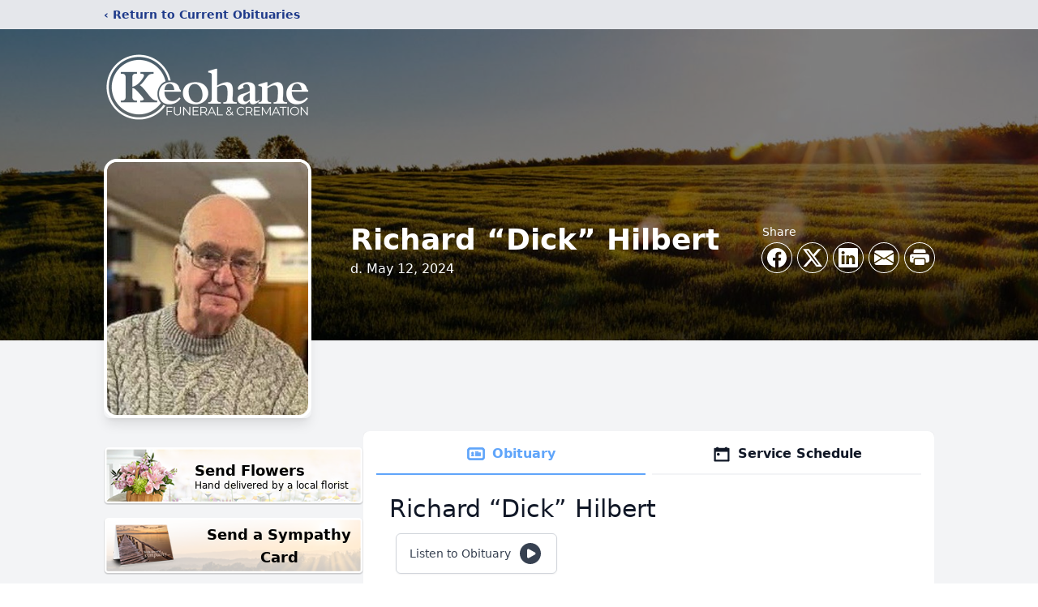

--- FILE ---
content_type: text/html; charset=utf-8
request_url: https://www.google.com/recaptcha/enterprise/anchor?ar=1&k=6LdbHuwpAAAAAEcTmoK0vVoA-ia9obHxdlRPoDTC&co=aHR0cHM6Ly93d3cua2VvaGFuZS5jb206NDQz&hl=en&type=image&v=PoyoqOPhxBO7pBk68S4YbpHZ&theme=light&size=invisible&badge=bottomright&anchor-ms=20000&execute-ms=30000&cb=lyylxwdondnq
body_size: 48642
content:
<!DOCTYPE HTML><html dir="ltr" lang="en"><head><meta http-equiv="Content-Type" content="text/html; charset=UTF-8">
<meta http-equiv="X-UA-Compatible" content="IE=edge">
<title>reCAPTCHA</title>
<style type="text/css">
/* cyrillic-ext */
@font-face {
  font-family: 'Roboto';
  font-style: normal;
  font-weight: 400;
  font-stretch: 100%;
  src: url(//fonts.gstatic.com/s/roboto/v48/KFO7CnqEu92Fr1ME7kSn66aGLdTylUAMa3GUBHMdazTgWw.woff2) format('woff2');
  unicode-range: U+0460-052F, U+1C80-1C8A, U+20B4, U+2DE0-2DFF, U+A640-A69F, U+FE2E-FE2F;
}
/* cyrillic */
@font-face {
  font-family: 'Roboto';
  font-style: normal;
  font-weight: 400;
  font-stretch: 100%;
  src: url(//fonts.gstatic.com/s/roboto/v48/KFO7CnqEu92Fr1ME7kSn66aGLdTylUAMa3iUBHMdazTgWw.woff2) format('woff2');
  unicode-range: U+0301, U+0400-045F, U+0490-0491, U+04B0-04B1, U+2116;
}
/* greek-ext */
@font-face {
  font-family: 'Roboto';
  font-style: normal;
  font-weight: 400;
  font-stretch: 100%;
  src: url(//fonts.gstatic.com/s/roboto/v48/KFO7CnqEu92Fr1ME7kSn66aGLdTylUAMa3CUBHMdazTgWw.woff2) format('woff2');
  unicode-range: U+1F00-1FFF;
}
/* greek */
@font-face {
  font-family: 'Roboto';
  font-style: normal;
  font-weight: 400;
  font-stretch: 100%;
  src: url(//fonts.gstatic.com/s/roboto/v48/KFO7CnqEu92Fr1ME7kSn66aGLdTylUAMa3-UBHMdazTgWw.woff2) format('woff2');
  unicode-range: U+0370-0377, U+037A-037F, U+0384-038A, U+038C, U+038E-03A1, U+03A3-03FF;
}
/* math */
@font-face {
  font-family: 'Roboto';
  font-style: normal;
  font-weight: 400;
  font-stretch: 100%;
  src: url(//fonts.gstatic.com/s/roboto/v48/KFO7CnqEu92Fr1ME7kSn66aGLdTylUAMawCUBHMdazTgWw.woff2) format('woff2');
  unicode-range: U+0302-0303, U+0305, U+0307-0308, U+0310, U+0312, U+0315, U+031A, U+0326-0327, U+032C, U+032F-0330, U+0332-0333, U+0338, U+033A, U+0346, U+034D, U+0391-03A1, U+03A3-03A9, U+03B1-03C9, U+03D1, U+03D5-03D6, U+03F0-03F1, U+03F4-03F5, U+2016-2017, U+2034-2038, U+203C, U+2040, U+2043, U+2047, U+2050, U+2057, U+205F, U+2070-2071, U+2074-208E, U+2090-209C, U+20D0-20DC, U+20E1, U+20E5-20EF, U+2100-2112, U+2114-2115, U+2117-2121, U+2123-214F, U+2190, U+2192, U+2194-21AE, U+21B0-21E5, U+21F1-21F2, U+21F4-2211, U+2213-2214, U+2216-22FF, U+2308-230B, U+2310, U+2319, U+231C-2321, U+2336-237A, U+237C, U+2395, U+239B-23B7, U+23D0, U+23DC-23E1, U+2474-2475, U+25AF, U+25B3, U+25B7, U+25BD, U+25C1, U+25CA, U+25CC, U+25FB, U+266D-266F, U+27C0-27FF, U+2900-2AFF, U+2B0E-2B11, U+2B30-2B4C, U+2BFE, U+3030, U+FF5B, U+FF5D, U+1D400-1D7FF, U+1EE00-1EEFF;
}
/* symbols */
@font-face {
  font-family: 'Roboto';
  font-style: normal;
  font-weight: 400;
  font-stretch: 100%;
  src: url(//fonts.gstatic.com/s/roboto/v48/KFO7CnqEu92Fr1ME7kSn66aGLdTylUAMaxKUBHMdazTgWw.woff2) format('woff2');
  unicode-range: U+0001-000C, U+000E-001F, U+007F-009F, U+20DD-20E0, U+20E2-20E4, U+2150-218F, U+2190, U+2192, U+2194-2199, U+21AF, U+21E6-21F0, U+21F3, U+2218-2219, U+2299, U+22C4-22C6, U+2300-243F, U+2440-244A, U+2460-24FF, U+25A0-27BF, U+2800-28FF, U+2921-2922, U+2981, U+29BF, U+29EB, U+2B00-2BFF, U+4DC0-4DFF, U+FFF9-FFFB, U+10140-1018E, U+10190-1019C, U+101A0, U+101D0-101FD, U+102E0-102FB, U+10E60-10E7E, U+1D2C0-1D2D3, U+1D2E0-1D37F, U+1F000-1F0FF, U+1F100-1F1AD, U+1F1E6-1F1FF, U+1F30D-1F30F, U+1F315, U+1F31C, U+1F31E, U+1F320-1F32C, U+1F336, U+1F378, U+1F37D, U+1F382, U+1F393-1F39F, U+1F3A7-1F3A8, U+1F3AC-1F3AF, U+1F3C2, U+1F3C4-1F3C6, U+1F3CA-1F3CE, U+1F3D4-1F3E0, U+1F3ED, U+1F3F1-1F3F3, U+1F3F5-1F3F7, U+1F408, U+1F415, U+1F41F, U+1F426, U+1F43F, U+1F441-1F442, U+1F444, U+1F446-1F449, U+1F44C-1F44E, U+1F453, U+1F46A, U+1F47D, U+1F4A3, U+1F4B0, U+1F4B3, U+1F4B9, U+1F4BB, U+1F4BF, U+1F4C8-1F4CB, U+1F4D6, U+1F4DA, U+1F4DF, U+1F4E3-1F4E6, U+1F4EA-1F4ED, U+1F4F7, U+1F4F9-1F4FB, U+1F4FD-1F4FE, U+1F503, U+1F507-1F50B, U+1F50D, U+1F512-1F513, U+1F53E-1F54A, U+1F54F-1F5FA, U+1F610, U+1F650-1F67F, U+1F687, U+1F68D, U+1F691, U+1F694, U+1F698, U+1F6AD, U+1F6B2, U+1F6B9-1F6BA, U+1F6BC, U+1F6C6-1F6CF, U+1F6D3-1F6D7, U+1F6E0-1F6EA, U+1F6F0-1F6F3, U+1F6F7-1F6FC, U+1F700-1F7FF, U+1F800-1F80B, U+1F810-1F847, U+1F850-1F859, U+1F860-1F887, U+1F890-1F8AD, U+1F8B0-1F8BB, U+1F8C0-1F8C1, U+1F900-1F90B, U+1F93B, U+1F946, U+1F984, U+1F996, U+1F9E9, U+1FA00-1FA6F, U+1FA70-1FA7C, U+1FA80-1FA89, U+1FA8F-1FAC6, U+1FACE-1FADC, U+1FADF-1FAE9, U+1FAF0-1FAF8, U+1FB00-1FBFF;
}
/* vietnamese */
@font-face {
  font-family: 'Roboto';
  font-style: normal;
  font-weight: 400;
  font-stretch: 100%;
  src: url(//fonts.gstatic.com/s/roboto/v48/KFO7CnqEu92Fr1ME7kSn66aGLdTylUAMa3OUBHMdazTgWw.woff2) format('woff2');
  unicode-range: U+0102-0103, U+0110-0111, U+0128-0129, U+0168-0169, U+01A0-01A1, U+01AF-01B0, U+0300-0301, U+0303-0304, U+0308-0309, U+0323, U+0329, U+1EA0-1EF9, U+20AB;
}
/* latin-ext */
@font-face {
  font-family: 'Roboto';
  font-style: normal;
  font-weight: 400;
  font-stretch: 100%;
  src: url(//fonts.gstatic.com/s/roboto/v48/KFO7CnqEu92Fr1ME7kSn66aGLdTylUAMa3KUBHMdazTgWw.woff2) format('woff2');
  unicode-range: U+0100-02BA, U+02BD-02C5, U+02C7-02CC, U+02CE-02D7, U+02DD-02FF, U+0304, U+0308, U+0329, U+1D00-1DBF, U+1E00-1E9F, U+1EF2-1EFF, U+2020, U+20A0-20AB, U+20AD-20C0, U+2113, U+2C60-2C7F, U+A720-A7FF;
}
/* latin */
@font-face {
  font-family: 'Roboto';
  font-style: normal;
  font-weight: 400;
  font-stretch: 100%;
  src: url(//fonts.gstatic.com/s/roboto/v48/KFO7CnqEu92Fr1ME7kSn66aGLdTylUAMa3yUBHMdazQ.woff2) format('woff2');
  unicode-range: U+0000-00FF, U+0131, U+0152-0153, U+02BB-02BC, U+02C6, U+02DA, U+02DC, U+0304, U+0308, U+0329, U+2000-206F, U+20AC, U+2122, U+2191, U+2193, U+2212, U+2215, U+FEFF, U+FFFD;
}
/* cyrillic-ext */
@font-face {
  font-family: 'Roboto';
  font-style: normal;
  font-weight: 500;
  font-stretch: 100%;
  src: url(//fonts.gstatic.com/s/roboto/v48/KFO7CnqEu92Fr1ME7kSn66aGLdTylUAMa3GUBHMdazTgWw.woff2) format('woff2');
  unicode-range: U+0460-052F, U+1C80-1C8A, U+20B4, U+2DE0-2DFF, U+A640-A69F, U+FE2E-FE2F;
}
/* cyrillic */
@font-face {
  font-family: 'Roboto';
  font-style: normal;
  font-weight: 500;
  font-stretch: 100%;
  src: url(//fonts.gstatic.com/s/roboto/v48/KFO7CnqEu92Fr1ME7kSn66aGLdTylUAMa3iUBHMdazTgWw.woff2) format('woff2');
  unicode-range: U+0301, U+0400-045F, U+0490-0491, U+04B0-04B1, U+2116;
}
/* greek-ext */
@font-face {
  font-family: 'Roboto';
  font-style: normal;
  font-weight: 500;
  font-stretch: 100%;
  src: url(//fonts.gstatic.com/s/roboto/v48/KFO7CnqEu92Fr1ME7kSn66aGLdTylUAMa3CUBHMdazTgWw.woff2) format('woff2');
  unicode-range: U+1F00-1FFF;
}
/* greek */
@font-face {
  font-family: 'Roboto';
  font-style: normal;
  font-weight: 500;
  font-stretch: 100%;
  src: url(//fonts.gstatic.com/s/roboto/v48/KFO7CnqEu92Fr1ME7kSn66aGLdTylUAMa3-UBHMdazTgWw.woff2) format('woff2');
  unicode-range: U+0370-0377, U+037A-037F, U+0384-038A, U+038C, U+038E-03A1, U+03A3-03FF;
}
/* math */
@font-face {
  font-family: 'Roboto';
  font-style: normal;
  font-weight: 500;
  font-stretch: 100%;
  src: url(//fonts.gstatic.com/s/roboto/v48/KFO7CnqEu92Fr1ME7kSn66aGLdTylUAMawCUBHMdazTgWw.woff2) format('woff2');
  unicode-range: U+0302-0303, U+0305, U+0307-0308, U+0310, U+0312, U+0315, U+031A, U+0326-0327, U+032C, U+032F-0330, U+0332-0333, U+0338, U+033A, U+0346, U+034D, U+0391-03A1, U+03A3-03A9, U+03B1-03C9, U+03D1, U+03D5-03D6, U+03F0-03F1, U+03F4-03F5, U+2016-2017, U+2034-2038, U+203C, U+2040, U+2043, U+2047, U+2050, U+2057, U+205F, U+2070-2071, U+2074-208E, U+2090-209C, U+20D0-20DC, U+20E1, U+20E5-20EF, U+2100-2112, U+2114-2115, U+2117-2121, U+2123-214F, U+2190, U+2192, U+2194-21AE, U+21B0-21E5, U+21F1-21F2, U+21F4-2211, U+2213-2214, U+2216-22FF, U+2308-230B, U+2310, U+2319, U+231C-2321, U+2336-237A, U+237C, U+2395, U+239B-23B7, U+23D0, U+23DC-23E1, U+2474-2475, U+25AF, U+25B3, U+25B7, U+25BD, U+25C1, U+25CA, U+25CC, U+25FB, U+266D-266F, U+27C0-27FF, U+2900-2AFF, U+2B0E-2B11, U+2B30-2B4C, U+2BFE, U+3030, U+FF5B, U+FF5D, U+1D400-1D7FF, U+1EE00-1EEFF;
}
/* symbols */
@font-face {
  font-family: 'Roboto';
  font-style: normal;
  font-weight: 500;
  font-stretch: 100%;
  src: url(//fonts.gstatic.com/s/roboto/v48/KFO7CnqEu92Fr1ME7kSn66aGLdTylUAMaxKUBHMdazTgWw.woff2) format('woff2');
  unicode-range: U+0001-000C, U+000E-001F, U+007F-009F, U+20DD-20E0, U+20E2-20E4, U+2150-218F, U+2190, U+2192, U+2194-2199, U+21AF, U+21E6-21F0, U+21F3, U+2218-2219, U+2299, U+22C4-22C6, U+2300-243F, U+2440-244A, U+2460-24FF, U+25A0-27BF, U+2800-28FF, U+2921-2922, U+2981, U+29BF, U+29EB, U+2B00-2BFF, U+4DC0-4DFF, U+FFF9-FFFB, U+10140-1018E, U+10190-1019C, U+101A0, U+101D0-101FD, U+102E0-102FB, U+10E60-10E7E, U+1D2C0-1D2D3, U+1D2E0-1D37F, U+1F000-1F0FF, U+1F100-1F1AD, U+1F1E6-1F1FF, U+1F30D-1F30F, U+1F315, U+1F31C, U+1F31E, U+1F320-1F32C, U+1F336, U+1F378, U+1F37D, U+1F382, U+1F393-1F39F, U+1F3A7-1F3A8, U+1F3AC-1F3AF, U+1F3C2, U+1F3C4-1F3C6, U+1F3CA-1F3CE, U+1F3D4-1F3E0, U+1F3ED, U+1F3F1-1F3F3, U+1F3F5-1F3F7, U+1F408, U+1F415, U+1F41F, U+1F426, U+1F43F, U+1F441-1F442, U+1F444, U+1F446-1F449, U+1F44C-1F44E, U+1F453, U+1F46A, U+1F47D, U+1F4A3, U+1F4B0, U+1F4B3, U+1F4B9, U+1F4BB, U+1F4BF, U+1F4C8-1F4CB, U+1F4D6, U+1F4DA, U+1F4DF, U+1F4E3-1F4E6, U+1F4EA-1F4ED, U+1F4F7, U+1F4F9-1F4FB, U+1F4FD-1F4FE, U+1F503, U+1F507-1F50B, U+1F50D, U+1F512-1F513, U+1F53E-1F54A, U+1F54F-1F5FA, U+1F610, U+1F650-1F67F, U+1F687, U+1F68D, U+1F691, U+1F694, U+1F698, U+1F6AD, U+1F6B2, U+1F6B9-1F6BA, U+1F6BC, U+1F6C6-1F6CF, U+1F6D3-1F6D7, U+1F6E0-1F6EA, U+1F6F0-1F6F3, U+1F6F7-1F6FC, U+1F700-1F7FF, U+1F800-1F80B, U+1F810-1F847, U+1F850-1F859, U+1F860-1F887, U+1F890-1F8AD, U+1F8B0-1F8BB, U+1F8C0-1F8C1, U+1F900-1F90B, U+1F93B, U+1F946, U+1F984, U+1F996, U+1F9E9, U+1FA00-1FA6F, U+1FA70-1FA7C, U+1FA80-1FA89, U+1FA8F-1FAC6, U+1FACE-1FADC, U+1FADF-1FAE9, U+1FAF0-1FAF8, U+1FB00-1FBFF;
}
/* vietnamese */
@font-face {
  font-family: 'Roboto';
  font-style: normal;
  font-weight: 500;
  font-stretch: 100%;
  src: url(//fonts.gstatic.com/s/roboto/v48/KFO7CnqEu92Fr1ME7kSn66aGLdTylUAMa3OUBHMdazTgWw.woff2) format('woff2');
  unicode-range: U+0102-0103, U+0110-0111, U+0128-0129, U+0168-0169, U+01A0-01A1, U+01AF-01B0, U+0300-0301, U+0303-0304, U+0308-0309, U+0323, U+0329, U+1EA0-1EF9, U+20AB;
}
/* latin-ext */
@font-face {
  font-family: 'Roboto';
  font-style: normal;
  font-weight: 500;
  font-stretch: 100%;
  src: url(//fonts.gstatic.com/s/roboto/v48/KFO7CnqEu92Fr1ME7kSn66aGLdTylUAMa3KUBHMdazTgWw.woff2) format('woff2');
  unicode-range: U+0100-02BA, U+02BD-02C5, U+02C7-02CC, U+02CE-02D7, U+02DD-02FF, U+0304, U+0308, U+0329, U+1D00-1DBF, U+1E00-1E9F, U+1EF2-1EFF, U+2020, U+20A0-20AB, U+20AD-20C0, U+2113, U+2C60-2C7F, U+A720-A7FF;
}
/* latin */
@font-face {
  font-family: 'Roboto';
  font-style: normal;
  font-weight: 500;
  font-stretch: 100%;
  src: url(//fonts.gstatic.com/s/roboto/v48/KFO7CnqEu92Fr1ME7kSn66aGLdTylUAMa3yUBHMdazQ.woff2) format('woff2');
  unicode-range: U+0000-00FF, U+0131, U+0152-0153, U+02BB-02BC, U+02C6, U+02DA, U+02DC, U+0304, U+0308, U+0329, U+2000-206F, U+20AC, U+2122, U+2191, U+2193, U+2212, U+2215, U+FEFF, U+FFFD;
}
/* cyrillic-ext */
@font-face {
  font-family: 'Roboto';
  font-style: normal;
  font-weight: 900;
  font-stretch: 100%;
  src: url(//fonts.gstatic.com/s/roboto/v48/KFO7CnqEu92Fr1ME7kSn66aGLdTylUAMa3GUBHMdazTgWw.woff2) format('woff2');
  unicode-range: U+0460-052F, U+1C80-1C8A, U+20B4, U+2DE0-2DFF, U+A640-A69F, U+FE2E-FE2F;
}
/* cyrillic */
@font-face {
  font-family: 'Roboto';
  font-style: normal;
  font-weight: 900;
  font-stretch: 100%;
  src: url(//fonts.gstatic.com/s/roboto/v48/KFO7CnqEu92Fr1ME7kSn66aGLdTylUAMa3iUBHMdazTgWw.woff2) format('woff2');
  unicode-range: U+0301, U+0400-045F, U+0490-0491, U+04B0-04B1, U+2116;
}
/* greek-ext */
@font-face {
  font-family: 'Roboto';
  font-style: normal;
  font-weight: 900;
  font-stretch: 100%;
  src: url(//fonts.gstatic.com/s/roboto/v48/KFO7CnqEu92Fr1ME7kSn66aGLdTylUAMa3CUBHMdazTgWw.woff2) format('woff2');
  unicode-range: U+1F00-1FFF;
}
/* greek */
@font-face {
  font-family: 'Roboto';
  font-style: normal;
  font-weight: 900;
  font-stretch: 100%;
  src: url(//fonts.gstatic.com/s/roboto/v48/KFO7CnqEu92Fr1ME7kSn66aGLdTylUAMa3-UBHMdazTgWw.woff2) format('woff2');
  unicode-range: U+0370-0377, U+037A-037F, U+0384-038A, U+038C, U+038E-03A1, U+03A3-03FF;
}
/* math */
@font-face {
  font-family: 'Roboto';
  font-style: normal;
  font-weight: 900;
  font-stretch: 100%;
  src: url(//fonts.gstatic.com/s/roboto/v48/KFO7CnqEu92Fr1ME7kSn66aGLdTylUAMawCUBHMdazTgWw.woff2) format('woff2');
  unicode-range: U+0302-0303, U+0305, U+0307-0308, U+0310, U+0312, U+0315, U+031A, U+0326-0327, U+032C, U+032F-0330, U+0332-0333, U+0338, U+033A, U+0346, U+034D, U+0391-03A1, U+03A3-03A9, U+03B1-03C9, U+03D1, U+03D5-03D6, U+03F0-03F1, U+03F4-03F5, U+2016-2017, U+2034-2038, U+203C, U+2040, U+2043, U+2047, U+2050, U+2057, U+205F, U+2070-2071, U+2074-208E, U+2090-209C, U+20D0-20DC, U+20E1, U+20E5-20EF, U+2100-2112, U+2114-2115, U+2117-2121, U+2123-214F, U+2190, U+2192, U+2194-21AE, U+21B0-21E5, U+21F1-21F2, U+21F4-2211, U+2213-2214, U+2216-22FF, U+2308-230B, U+2310, U+2319, U+231C-2321, U+2336-237A, U+237C, U+2395, U+239B-23B7, U+23D0, U+23DC-23E1, U+2474-2475, U+25AF, U+25B3, U+25B7, U+25BD, U+25C1, U+25CA, U+25CC, U+25FB, U+266D-266F, U+27C0-27FF, U+2900-2AFF, U+2B0E-2B11, U+2B30-2B4C, U+2BFE, U+3030, U+FF5B, U+FF5D, U+1D400-1D7FF, U+1EE00-1EEFF;
}
/* symbols */
@font-face {
  font-family: 'Roboto';
  font-style: normal;
  font-weight: 900;
  font-stretch: 100%;
  src: url(//fonts.gstatic.com/s/roboto/v48/KFO7CnqEu92Fr1ME7kSn66aGLdTylUAMaxKUBHMdazTgWw.woff2) format('woff2');
  unicode-range: U+0001-000C, U+000E-001F, U+007F-009F, U+20DD-20E0, U+20E2-20E4, U+2150-218F, U+2190, U+2192, U+2194-2199, U+21AF, U+21E6-21F0, U+21F3, U+2218-2219, U+2299, U+22C4-22C6, U+2300-243F, U+2440-244A, U+2460-24FF, U+25A0-27BF, U+2800-28FF, U+2921-2922, U+2981, U+29BF, U+29EB, U+2B00-2BFF, U+4DC0-4DFF, U+FFF9-FFFB, U+10140-1018E, U+10190-1019C, U+101A0, U+101D0-101FD, U+102E0-102FB, U+10E60-10E7E, U+1D2C0-1D2D3, U+1D2E0-1D37F, U+1F000-1F0FF, U+1F100-1F1AD, U+1F1E6-1F1FF, U+1F30D-1F30F, U+1F315, U+1F31C, U+1F31E, U+1F320-1F32C, U+1F336, U+1F378, U+1F37D, U+1F382, U+1F393-1F39F, U+1F3A7-1F3A8, U+1F3AC-1F3AF, U+1F3C2, U+1F3C4-1F3C6, U+1F3CA-1F3CE, U+1F3D4-1F3E0, U+1F3ED, U+1F3F1-1F3F3, U+1F3F5-1F3F7, U+1F408, U+1F415, U+1F41F, U+1F426, U+1F43F, U+1F441-1F442, U+1F444, U+1F446-1F449, U+1F44C-1F44E, U+1F453, U+1F46A, U+1F47D, U+1F4A3, U+1F4B0, U+1F4B3, U+1F4B9, U+1F4BB, U+1F4BF, U+1F4C8-1F4CB, U+1F4D6, U+1F4DA, U+1F4DF, U+1F4E3-1F4E6, U+1F4EA-1F4ED, U+1F4F7, U+1F4F9-1F4FB, U+1F4FD-1F4FE, U+1F503, U+1F507-1F50B, U+1F50D, U+1F512-1F513, U+1F53E-1F54A, U+1F54F-1F5FA, U+1F610, U+1F650-1F67F, U+1F687, U+1F68D, U+1F691, U+1F694, U+1F698, U+1F6AD, U+1F6B2, U+1F6B9-1F6BA, U+1F6BC, U+1F6C6-1F6CF, U+1F6D3-1F6D7, U+1F6E0-1F6EA, U+1F6F0-1F6F3, U+1F6F7-1F6FC, U+1F700-1F7FF, U+1F800-1F80B, U+1F810-1F847, U+1F850-1F859, U+1F860-1F887, U+1F890-1F8AD, U+1F8B0-1F8BB, U+1F8C0-1F8C1, U+1F900-1F90B, U+1F93B, U+1F946, U+1F984, U+1F996, U+1F9E9, U+1FA00-1FA6F, U+1FA70-1FA7C, U+1FA80-1FA89, U+1FA8F-1FAC6, U+1FACE-1FADC, U+1FADF-1FAE9, U+1FAF0-1FAF8, U+1FB00-1FBFF;
}
/* vietnamese */
@font-face {
  font-family: 'Roboto';
  font-style: normal;
  font-weight: 900;
  font-stretch: 100%;
  src: url(//fonts.gstatic.com/s/roboto/v48/KFO7CnqEu92Fr1ME7kSn66aGLdTylUAMa3OUBHMdazTgWw.woff2) format('woff2');
  unicode-range: U+0102-0103, U+0110-0111, U+0128-0129, U+0168-0169, U+01A0-01A1, U+01AF-01B0, U+0300-0301, U+0303-0304, U+0308-0309, U+0323, U+0329, U+1EA0-1EF9, U+20AB;
}
/* latin-ext */
@font-face {
  font-family: 'Roboto';
  font-style: normal;
  font-weight: 900;
  font-stretch: 100%;
  src: url(//fonts.gstatic.com/s/roboto/v48/KFO7CnqEu92Fr1ME7kSn66aGLdTylUAMa3KUBHMdazTgWw.woff2) format('woff2');
  unicode-range: U+0100-02BA, U+02BD-02C5, U+02C7-02CC, U+02CE-02D7, U+02DD-02FF, U+0304, U+0308, U+0329, U+1D00-1DBF, U+1E00-1E9F, U+1EF2-1EFF, U+2020, U+20A0-20AB, U+20AD-20C0, U+2113, U+2C60-2C7F, U+A720-A7FF;
}
/* latin */
@font-face {
  font-family: 'Roboto';
  font-style: normal;
  font-weight: 900;
  font-stretch: 100%;
  src: url(//fonts.gstatic.com/s/roboto/v48/KFO7CnqEu92Fr1ME7kSn66aGLdTylUAMa3yUBHMdazQ.woff2) format('woff2');
  unicode-range: U+0000-00FF, U+0131, U+0152-0153, U+02BB-02BC, U+02C6, U+02DA, U+02DC, U+0304, U+0308, U+0329, U+2000-206F, U+20AC, U+2122, U+2191, U+2193, U+2212, U+2215, U+FEFF, U+FFFD;
}

</style>
<link rel="stylesheet" type="text/css" href="https://www.gstatic.com/recaptcha/releases/PoyoqOPhxBO7pBk68S4YbpHZ/styles__ltr.css">
<script nonce="2FzcP3uQpwqJstqpVWfVuw" type="text/javascript">window['__recaptcha_api'] = 'https://www.google.com/recaptcha/enterprise/';</script>
<script type="text/javascript" src="https://www.gstatic.com/recaptcha/releases/PoyoqOPhxBO7pBk68S4YbpHZ/recaptcha__en.js" nonce="2FzcP3uQpwqJstqpVWfVuw">
      
    </script></head>
<body><div id="rc-anchor-alert" class="rc-anchor-alert"></div>
<input type="hidden" id="recaptcha-token" value="[base64]">
<script type="text/javascript" nonce="2FzcP3uQpwqJstqpVWfVuw">
      recaptcha.anchor.Main.init("[\x22ainput\x22,[\x22bgdata\x22,\x22\x22,\[base64]/[base64]/UltIKytdPWE6KGE8MjA0OD9SW0grK109YT4+NnwxOTI6KChhJjY0NTEyKT09NTUyOTYmJnErMTxoLmxlbmd0aCYmKGguY2hhckNvZGVBdChxKzEpJjY0NTEyKT09NTYzMjA/[base64]/MjU1OlI/[base64]/[base64]/[base64]/[base64]/[base64]/[base64]/[base64]/[base64]/[base64]/[base64]\x22,\[base64]\x22,\x22YMOcQcOYwq5ISAvDj8KNOMOME8O/[base64]/J3LCh3/[base64]/[base64]/CqcK7w4zDosKlU3ZuG8KdwprCucOQVG7DvU3Cp8KZfVDCq8Kxb8OOwqfDoFrDqcOqw6DCmiZgw4olw5HCkMOowrvCu3VbXg7DiFbDmMKSOsKEGhtdNDs0bMK8wrJ/wqXCqUIPw5dbwrlNLERKw6owFQ/[base64]/[base64]/Cny/[base64]/CqgkHMEPCi8K+wpPDhcKPw5zCk8OZwpjCj2F5wqjDjcKvwqbDgGRPcMO6YBdVVQXDiW/DsGXDsMOuc8OdRUYbAsOpwp1ydsKtNcONwpIYAMKZwr7DoMKlw7Y8YS0pUmJ9wrfDhBVZOMK4dA7DgsOCRwvDjzPDgsO/w7Eiw7nDksO9wpYlccKYw4kxwpfCt07CpsOdw443SsOFJz7Dp8OTDi1SwqlHaUrDkcKzw5zClsONwrQseMK6eQcww7opwpZtw4LDkEw4PcOYw7DDhsOlw4DCtcK9wpTDtyc5wqLCkcOxw4x5BsKzwrIiw7PDliLDhMKMwpTCgiQqw59jw7rCjDTCqcO/wr10cMKhwpjDtMOOKAfDlkEcwofConUARcOEwrlFX0/DkMOCenDCiMKlTcKxU8KVGsKsICnCg8O9wofDjMK/w7rConNmw6JFwo5HwoMFEsK3wod0eUXCoMOYOUbCoEJ8Lx4CEQLDtMK+wpnCi8KhwqbDs1LDh0RLBx3CvjtdM8Kdw6jDgsOjwrvDncOKK8ObbQrDs8KQw74Jw6xnJsOCeMOsZ8KewpNEKyRMRsKgVcOCwrrCslNkHnDDgMOFMjJ+ecKEW8OjIiJ7HMK8woR/w6dsEGHCtUc8wpzDgB5VVxtBw4TDtMKrwr8bImjDiMOCw7UxaAN/w7Uow6BVHcK9QgDCucOZwq/CuwkFCMOkwpAKwqU1QcK5OMOywrpCEEgkMMKXwrbCjQfCoCEowot5w7DCqMKww6dIfWXChmtsw7wMwp/Do8KGS2IJwp/CskEwHAkiw4nDoMKpTcO0w6TDiMOGworDncKawoojwr9HGzxVYMOYwp7DlTYYw7rDrMKmQ8KXw6jDlMKmwrTDgMOOw6XDt8KXwq3CpwbDskbCkcKqwq1SVsOJwoIKHnbDtwgrBT/DkcOpacK+RsOjw73Djx5kdsKdPUDDr8KeZMOlwrFjwotUwrtZFcKjwr59XMOraWRnwp1dw5/DvRfDuG0bB0LCu07DmhhLw6AxwqbCingRwq3DmsKowrkAOFDDvEvDpsOTNCjDmMOKw7cVG8OIw4HDo2Q+w7IawoDCjcOFw6Bdw6NjGX3Cux0Lw4t9wpTDlMO6BX7CtjMaJWfCtsOswoEPw4TCnQHDkcOQw7LCgsKgNF0/wqZ0w745LMOWdcKowp/[base64]/[base64]/CpgN4aMKbw5sfwrDCpMOKfcKHPC7CmirDp2XCtTkJw7lCwrvDhBtAe8OZUsKraMOFwr1+EVtjPjbDnsOpdUQsw5nCnkLCmBrCkcOTZMOuw50vw4Blwrgrw4LCqX3ChgteOBwoWFXDgjTDoi7CoDFUIsKSwrB1w5zCi2/[base64]/Dj8O7w5I3E8KBwowGR8KowpcVGMOHKsOcasO0NsK9wqbDoh3DpMKIaVpKeMODw65Xwo3Cm0B8bMKbwpozZBXDmiJ+NgEVXCjDocKMw6HClF/CmMKVw6szw64uwoIuCcO/[base64]/w6NVwqTDmmfDm8OtdMO2QcOhU8OoLcO+PcOrw5fCrE/DusKzwobClHLCsm/ChxvCgU/Dn8OjwpBuOsO/NcKBCsKYw4hmw4NgwoZOw6BMw5smwqoPH3FgNcKbwr8/[base64]/Cu03DmcOdwoPDhgIEwqbDtFLCux/DqMK0EcOrU8KDwrfDp8KscMKjw5/CtsKLAcKBw4prwodsMMOAcMOSBMOuwpV3aWPDkcKqw63CrHwLUB/ChcKocsKBwrFTAsKWw6DDsMK2wqLCvcKtwqXClTLDuMO/e8OFfsKlGsO8w70FS8Ogw740w6Bjw5Yte1PDjcKNe8OWJx/DosKvwqXDhhU4w78EcWlfwpfDoTzCkcKgw7skwrNEEnjCgcO1QsOJVhEMJ8KPw5/DlF/Cg2HCn8KHKsKSwrhPwpHCuWIdwqQxwrLDusKmTTUrwoBLSsK8UsOwOXAfw4nDuMOTOCpawrXCiXUDw75sF8KGwoAQwrVkw7kMOsKOw5YVw4Q9XxciRMKYwpEtwrLDj3IRRnLDlzt0wozDjcOPwrESwq3Cpkdpe8OgasK/VV8Kw7wtw4/[base64]/XEnCtXljd07DkwnCq1EaasKSwrDDt03Cql5IEMOCw51RLMKcHgjCmMOVwqtUFcOeeRbCr8Ohw77Cn8Okwo3CkhXCjXUDDiFzw6fDqcOKTsKVcWxSNsOCw4Rlw5rCvMO/wq3DqsKAwqnDssKTKHPDmVkdwpVBw57DhcKoRwPChwFtwq8lw6rDgcOCw4jCpXIjwoPCjxp+woVWBwfDl8K9w5vCnsOPUB9SEUhDwqbDhsOEMETDmzsXw6zCg0B4wqvDkcOVYkjCizfDsH7CjA7CrcKqZ8Kgw6AZI8KHb8Oqw4M8GMKswrxOBcK/wqhXUwvClcKYK8OxwpR8w4NDHcKUwpXDpcOswrnCg8O+VjkuYnptwrcNW3nCt3hww6jDhXwPXDnDhsKrMRUjMlnDvsOHw606w4fDrVTDv3DDkTPCmsO0cEEFa00oG0UFZcKNwrxFCy5/SsOuRMKPHcOcw7siQGYWZQVKwrHCicOgSHMhDirCksKww7w3w6zDvxJJw6o9QSMcUMKhwoIFOMKTZWhJwqPCp8KWwqINwrM+w4MpC8Ozw5jCgMO5CcO+eEFNwq3Co8ODwo/DvUnDnwfDm8KOE8OQHVs/w6HCucK5wqMoNl94wrPDgk/CpsOYZMK7woFgYA3DmhDCnE5qwopsLBNrw6R8w63Dn8KEBnbClXfCosKFTgLChgfDgcK/wrN1wq3DqMOkJ0jDnUsREgLDtsOfwpXDisO4wrJbXsK1a8K/woE4HhczZ8ORw4Yiw4JhHGo6Jm4XYcOaw7Y5fxMuRXXCusOICMO/wq3DsmDDoMKZZD/CsTbCpGxXbMOBw48RwrDCi8OEwoYmw6hUwrcSCWdiJlsAb1zCtMKJNcKzBzNlB8Oiwr5iSsOrwpg/cMKgLX9Owpt7U8KawpbCp8OwWiB3wo1FwrfCjxLCj8KEw4ZibzbCpMOgw6rCkRU3PcKpwqHCjX3DpcKkwooBw7RVZ13CpsKcwo/[base64]/[base64]/CvcOUwoNtQRQKw7QSYivCmm8hRSISw6N4wpQoMsKHY8KTIz3DrsKdRcKQX8KqO1XCmktFNUU/wrt/w7EuFXEIAXEkwrnCnMOJPcOvw7PDrsOeLcKxwo7CuG8yfMKyw6cowqd8NXrDm1nDlMKBwq7Cs8OxwoPDvU4Pw6TDtVwqw70BUDhzasOzXcKyFsORw5nCnMKTwrfCo8KxIXlvw4NHE8Kywo3DpltkYMOXfcKgeMOCwpPDlcOyw7/DoEsMZcKKAsK0REgswqnCmMOpLMK/RsKaS1Axw6nCmQUvHig/w6jClwrCuMKxw4/DmHvDpsONKQvClsKiDcOgwrzCkVdLbcKIAcOxesK3PsOlw5jCvgzCocKCfCY+wqJFX8OGE1g1P8KeNMOQw4HDocKmw6/CnsK8KMKbGTBxw6fCkMKnw5Jsw57Dk0DCjcO5wrXCs1LCmzrCsVI2w53Cv1RSw7PDtAvDkVZZw7TDomXDp8KLTVPDk8Kkwq93dsOqGGQJQcK7w5Rkwo7Dt8KJwpvDkhcrLMOSw67DqcKvw71lwrQncMKlU2jCuEzDr8KowonCosKcwqddw6vCu13Clh/CpMKYw5ROQlxmdFTCiHXDmC7CisKmwp/DtcKRXcO5NcOhw4oQDcKuw5NDw4t2w4Vgw6ZsOsOhw6rCkCXCssKrREU4FcKTwq7Dqg0Pw4YzEcK8A8O1XXbCn2dmIxDChxJJwpU/Z8K/[base64]/w6bDpnAJw5XDt2jDh8OGwpwQw7bCk283CVvDoU0ZPUvDmhgmw5VFLS3CpsO1wp/CsChww4Rtw6fDhcKuwpPCtFfCgMOjwoggwrrCrcOCTMK/Ik5Tw643RsKmd8KRHThIQMKqwpnChhfDnHFTw5pNcsKWw6PDmsOHw49ARsOvw5DCg0XCsyM/[base64]/Ch2bCmwPChkFYwpQjWMKwwodPMhNrJAQow6VYwq4Ywo/CkXtBYsKYKMK6W8O7w5vDmnpkIMOywr3Ci8KZw6/Cj8Kvw73CoXxCwrckFC7CucK4w7daLcOrAm0wwoN6TsOWwrLDlTgPwqjDvn7DvMOmw58vOgvDh8KxwosyZB3DtMOGWcOCSsOZwoARw6EOdE7Dj8OufcOLY8O2b2vDqWJrw4HCj8OrTFnDsGjDkXRdw5bDhyk9I8K9NMO/wr7CuGAAwqvDinvDh27ChEnDl1TDoj7DmcOCw4oNBsK2JX/[base64]/w6DDqcOlHQkFQcKywrnDokbDiMOQZsOkw63DtsO9wq7DsGvDnsOew4liJ8OcW24JMsK5DlfDjwIhU8OVaMK4wppAYsOJwp/CtApyelgYw50swpzDiMOxwrfCjsKhRy1yTsKSw5ACwofDjHtefcKlwrTCrcOmExN3GMOEw61DwobDlMK5dkLCqHzCm8Kvw40uw7PDmsKkb8KXPFzDgcOGD2/CpsOXwr/[base64]/[base64]/CukjDnMKlIMKAwowsOMOXH2zCvMKQwqLDvW7DnGJKw495DlkyZlMJwp0ZwoXCkURVWcKXw4h8NcKSw5XClcO5wpTDiR4Kwowuw7USw59STx3DpwxNOMKgwp/[base64]/wr3CunjDp8OJwqXDu1LDpzFuwozDj8O+XcOKC0HDgcKdwrs9wqvClzMtDMKOQsKWw5Uiwq09wrkKEMOhSTkQwoPCvcK7w7PCmHLDjcKkwp4Kw7Alb00swrsPLnBaZ8KEwp/DnAjCucO2G8OEwr93wrPDhipEwrDClsKFwpxcCsOrQ8KtwrRUw47DiMKMJsKhIlQtw4AvwrfCoMOaJMOWwrfCvcK6w4/Cqz4ffMK6w60cSQpywrzDoh/DvmHCqcK1EhzCsj/CksKhDBpRfQUSfsKdw5x8wrt8Jx7DvnVNw7LCsSUKwozCmS7DssOvfBgQwr4ZL29jw4c1ccKqc8KYw6lzAsOXAhXCsUxyFy7Di8OWIcK1VFgzch3DvcOzGELCr17CkWHDukg9wqDDhcOBUcOzw4zDvcOgw6fDgmhww4XCuwrDhivCnSlnw54/w5DDrcOFwq3DmcOuTsKCwqfDssOJwrzDkVxbTj3CrsKaRsOtwrh+XF5Dw7cJK0LDpcKCw5jDu8ORc3TCgDrDgEDCkMOjwqwody3DkMOpw55YwpnDpxs/[base64]/[base64]/Cp2caw4YuwpludMOowq7CgMOiaTpqOBLCkjJ0wpXDs8K+w6ZWQlXDrEwJw7J9GMOhwrfCvE0Ww6V8ecKTwpIjwrgTVi9hwpQLIzUqIRfCkMOAw7A1w5/CkGFoKMKSZcKWwpNVHBLCrRQew5wFE8Owwqx5J0/DrMODwpB9aHg+w6jChUpnGSEMwr94Y8O9VcOILXNaRsOmCiHDg3jChDkoFFBbW8KQw6fCoFMsw4gWBkUIwoB/JmPCpAzCv8OgSkR8SsOMHMOdwqUXwrDCn8KAcnVBw6DCpk5Ywq8oCsO/KzkQaTQkc8Oqw6vDlMO/w4DCtsO3w4x9wrhQRD3DnMK2c23CuzRGw65tKsOYw6vCscKuw7TDtcOfw7cGwq4Hw7DDpsKbGMKjwp7CqHNkUzHCtsOOw5Itw7Y2wo5CwrrCtj1MRxRbImdNQsOZHMOHScKUw5/[base64]/DvxfCkH4MBUzDhMK7NGUIV35uw6HDu8OLDMOgw4ABw6ctP30oJcKKG8Klw47CocKWEcORwrEUwrfDiCnDvMO/wojDskYNw48Yw6LDocKLK3ZTQ8OCO8KFbsO4wpBew5svMwHDtGs6dsKFwqM/wrbDhQDCiyvCpjHCksOUwqXCkMOTIz8Ld8Orw4DCtcOpw43Ci8OCNkTCsm7DgMOtWsKew4RhwpPCtsOtwqZ+w4F9eDkJw5jCnsO+ScOOw6VowqjDll/CrzLCp8OAw4XCs8OfXcKywpAwwqrCm8O6wolIwr3Dmi/DmjrDh0AwwpLCq0TCsTZsccKxYsOjw5t1w7nCgcOsUsKSVFh/[base64]/Dn8OjwqFpP0bDq0xwEnwKwpB2w5nCgjpMZ8OIw4x7SsK8SR4HwrkiLsKxw4gFw7V0FWdcYsOBwqFNWG3DtcKwKMKbw79yHcKywq02XFLCiUPDiBHDnCDDvU8dw6Q3EMKKw4QEw5p2cG/DgcKIOcKKw4vDgQXDlC5Uw4rDhz/[base64]/[base64]/[base64]/[base64]/[base64]/w55YEcKgPMOtwrPDrm5iVMKNw4EeU8O5w4d/[base64]/DocKaw6Uow5BlwrfDscKdw6fCpBbDpMO6XnQ3H1Npwo5nwrpzVcOPw4/[base64]/[base64]/DBIrTcKLcAI2woVJNCMnQEhkEnsdw6bDmMK/[base64]/YyoKbxRtRcKRwprCl8K9w5TCm1zDnwHDpMKawprDvRJ4HMKpOsOaM1d/[base64]/CrcOYXyAjfT7CkSDChyrDnsKfBcOjwpzCn8OlASQtNj3CtA4qJzYjMsKzw7MUwpc/D0MmPcOqwqMdQcObwrN4WMO6w7IMw5vCqC/CnCpQF8Kiwq/DucKUwp/[base64]/[base64]/wozCqcKOSTxSSUklJQc5wr/Dq8O6w6dnwrLDmXjCn8KjNMOHO1PDlsOdW8KhwoLCij/Ct8OPCcKcEXnCnxLDgcOeDhXCtAvDvMOOVcKdbXsWf35nAm7DisKjw74qwqdWZw15w5fCjsKIw67Dj8Kww4HCkA0OJsOTERnDmQRtw4/CncOfYMOowpXDgzLDqcKhwqtcH8KXwqXDgcOhemI8M8KJw73Cml4ZRF5Lwo/DlcKqw5BLZyvCrsKZw5/DisKOwrrCvAEOw5Fcw5DDgk/[base64]/CqVBiw7bDnDrDpsKifyvCiMOtw4U2HsOeCcOeUXXCkhsswoTDiDfCv8Knw6/[base64]/CvEpPB8KcwoMdFsOZAFcpw4vDpsKhIXZLacOqB8KDwpHCiCLCrx0jHn5+wrvCvWzDpErDrU5tHzlmwrbCvVfDtMKHw7Uvw5wgRiJXwq0lMV9aCMOjw6spw5U/w6V1woTDgsKlwovDrCLDmX7DmcK2NxxUUFfDhcOLwp/[base64]/IMOMw74CHVHDrV4OOsOtw7nDqk3DlSZdw5jDkxrCsMK1w6vDiD4rQjx/CsOEwq01PsKTwrDDn8K4wpvDnD8yw5MjNkAtAsO3w7fDqHpsZ8Olw6DCvF5jBnvCsDQwQMO3UsKhYy/CmcOFfcKfw489w4HDo27DkBAAZyYZF3/CusK0NBLDvcK0WMKACT9FMcODw41uW8KNw65Hw6XDgB7CvsKDdU3DghzDrXbDncKyw4VTQcKRwpnDncOxGcO5w7fDv8OgwqUDwo/DlMOMEAExw5bDuEcFaiHChcOFJ8ObKRsEbMKhO8KbbHwew4UhHx3DlzvDnlTDl8KnHsKJFMKVw7w7fUJmwqtRCsOudD54Ui/CmMOjw6wsDlVUwqZywqXDnCDDmMO5w5jDpUo4AD8aeU04w4ttwoh7w4sxEcOLf8OPcsKqA2EFMyrCjH4AX8OLQwo2wo3CgiNTwoHDtGDCtGzDm8KywrnCmcOFIMKUTsKbOlPDgivCusO/w4zDvsK8Hy3CrcOqQsKZwovDqSPDhsOiQsKTMhZ1PV8XVMKzwqfCmw7Cv8OAD8Kjwp/[base64]/DqxVTZBJbw5ADcnB8KMKuwr/[base64]/DmVIxwolTVUcCw4QqwrUmbgXDhkRKdMO2w5ANwrnDhcKvAcO8bcORw6XDm8OAQExnw6XDkcKEw4pxwprCrVvDnMO+w58YwoJewo/DrcOWwq0rTADDuXcOwosgw53DuMOywrwSOldKwq9sw7PCuw/CtMO/w587woxsw5woU8OUwrnCmEhzwqEfFT42woLDtAvDtghEwr4Mw5TCvwDCpTbDtcKPw7tbLcKRw67Cp0EBAsOyw4RWw6Y2WcKEY8KMw5syaBMAw7wVwp8OMwxSw44Mw6R5wp0Fw7wzIjcHdS9rw7EvJBB4GsOlUy/DqV1RC2tAw7QTJ8K8CH/DuknCp0RMLUHDuMKywpY8cEbCn33DhU/[base64]/DiMOJRXjCq8Kjw7/DrcOfRcKhLsKrTEVBQS7CisKyMELDm8K6w6bChcO1Rj/CoRgTEMKMIErClMO2w61zHsKSw65CHsKBGcKRw4fDusKiwqXCo8O/[base64]/DsCIxTMKLw7o5wrgpw4R9w71gSMKFOcO0GsO1NCMlZDVydjzDniHDnsKLKsOSwq5OQwYmPcO7wrHDpHDDu2hPGsKKw5jCscO7w4LDncKrKcOew5PDiWPCnMOfwq3DvEokIsOiwqRqwph5wo18wroPwpZ6wo1+JwFtS8KeYcOBw7dIacO6wq/[base64]/[base64]/CuxTDhQ19w6fDszDDnsKDw7sbU8K2wp/[base64]/[base64]/w6Raw7wZWC5rw6PDucKYw6HDpAXCocOGPMOcw6ktL8OnwpZScULDmcOqwqjCpzLCmsK5LMKswovDuALCucOuwqQtwrPDlTg8Zi0IVcOuwqUewpDCksOua8OlwqjChMKlwp/CnMOMNgMeYsOPLcKGSVshFhHDsSVewo5KX1TCh8O7D8OqdMOfwqAVwrHCuCZvw7TCpcKFTMOdAhHDsMKowp95KTTCk8OoY01/wqYiK8Obw7Mtw4XDmBzCszXClUXDj8OFOcKPwpXDsyHDnMKpwpnDk3JZc8KYOsKBw6rDnVXDm8KOS8K4w6PCt8KVIVFfwrXChl/DkQ3DvEg+W8OnWyl0N8Kew5/Cv8KASRrCpA7DugLCsMKiw5t7wosgV8OFw7HDlMO/w4olwqZLNcOPJGhCwrIhXlXDg8OweMOmw53CjE4DH0LDpAbDtsOEw4LCpMKUwqfDtnN9w5bClB/CocOSw5wqwqPChwtCfsKBMsKSwrrCu8ODE1DCqm1awpLDpcKXwoJzw7nDpkfDp8K/WRc7LTIBbBcZWcK6w7XCuWVTTsORw5g2DMK0c1fCicOgwq7CjsOXwphEAVQIJFgTeTtEV8OMw5wNTi3DkcOEB8OawroZYnnDrhbCs3fCm8Kzw4rDs0V7cnwsw7VFCw/DvQVFwocABcKcwrLDgQ7CksOhw65NwpTCqcKvUMKGe1HCkcOEwo/CmMOoaMOxwqDCl8Kdw5JUwooow6sywofCrcOMwooCwonDt8Ocwo7CiypdAcK7U8OWekXDnUIdw43Cj1olw5HDqTJOwr0zw47CiizDoU1LD8KVwpRFAsO4HMKaEcKLwq40w6PCjBLDpcOpSkwaMw/[base64]/DtsKqw4QwF8KaO3k3w4fClWjDlxHCvMKpV8OjwpnDtD8ASCPCkzfCgVrCtzFfZi/[base64]/[base64]/Dp317w7JmBFRuw6rChcObH2jDr8KFPcOvR8K/a8OOw43CtH/DmMKXXsO5EmjDgA7CoMO6w4XChw9qVMO5w4BTFWlBVR3CsmIdb8KiwqZ2wqQLbWDCo2fCtU4zw4pDworDgcKQwrHCusOWCBpxwqwCQMOLbHU7KwfDlW9naBlxwp0zfmJqWFUhbFhLWAgXw6gHVVXCq8K9R8Oqwr/DlB3DvcO8PcODd2k8wr7DqcKDZDlSwroYRcKww4PCo1DDt8Kkbi7CosK3w6XDhMOWwoImw4HCqcKbS2orwp/CjjHCu1jCqXsbFBgVFl4/wrjCjMKyw7gDw4bCo8O9T33Dp8KcVi7DqFbDmjbCoDsNwrtpw5/CnE0ww4/CvS4VMkTCmDtIXkvDqywEw6DCtcO5LcOqwpTCqcKdHcKuBMKtwrRnw5FEwrTCnSLChhUUwoTCvCtEwqvCn2zCmsOgJMOzfyltGsO/[base64]/CkMOnY8O8FsOvw5gCZMOoH8OQacKeTMKswonCsVHDrBVqYzfCqcKFYhDDr8ODw6LCqMOIdzvDhsO4Ui8GWU3CvFtHwrTCkMO0VMOAHsO+w6TDpybConVbw4HDgcOrPzjDgGQ/fTbCvEcRIG1LXVDCt3FcwrI7wqsiTSZwwrF2G8KSZcKMBsKJwqjDr8KRw7zComzCn21pw5MLwq84Ki/Dh2LCqWhyFsOww4g8BXbCkcOTOMKED8KOZcKaFMO7w6HDp0/Cq1/DnkRvBcKETsOHK8OUwpV6OTtJw69TSSFJBcOdQTE1AMKzY2chw7fCmQ8qCw8IFsORwocAZn/[base64]/Dp8KPW0MLw6jCs1A4w4rDsAVJa1XDt8OHwqoawo/CgcOxwoAhwoI8IsOXw5TCthHCmsOwwobDu8Ozwqdnw6EWQRXCmBNrwqw8w4opKTjCnmofX8OyRjYFUT/Dm8Khw6bCsXvCucKIw41gGcO3KsK6w5lKw7XCgMKrMcOUw6U8wpArw55FL0nDmgYZwqAow41sw6zDtMKicsOAwrnDrCR+w6U7QcOPe1vChxt4w44bHW8yw7jCu1tRfsKnScOWc8O2BMKLcnPDsgvDg8KdDsKKKjvCinzDg8OqLMO/w7x2BcKCXcOPw6DCtMOlwokeZMOUwr/DsCPCncO+wobDlsOrGBMcGznDvxDDiTkLAMKqGRLDpMKpw7kgNB5dw4PCp8KrSGrCuXIBw4bClxNNVcK8aMOlwpBEwpBkcwgWwqrCqyXCmcKDOkEiRTFRDXDCrMOodTnCgTLCmF0jRcOzw7fDn8KpGik+wr4OwrjCkjYkIXHCsRM4wqB1wq5/R0Q7c8OSwpLCoMKLwrN4w6HDtcKgAw/CmsO9wrlowprDiG/[base64]/Do3zCssOYDsOOwrDDkcO7w6QkwrBww6A/HRnCvsKcO8K5DcOvWmPDpXvDncKWw4PDn2wXwo19w7rCusOCwrhcw7LCocK8asO2RMKLMMOYRjfDjAAkwpTDsTh/eW7DpsOuUCUANcOZJsOxw40rZyjDscKGC8KEUA3DgQbCksKxw4HDp0RRwrN/wqxkw4HCuyvCqsKuQCBgwpVHwofCisKQwoDCt8OKwohjwobDhsKLw6fDp8KIwpvCu0LCo3UTLhw7woPDpcOpw4tFdkAacBjDohtHHsKxw7Ysw6rChsKHw7DDv8ONw64Bw484BcO/w4s6w7pfPcOGwrnCqF7Cr8Olw7nDqcOxEMKkVMO7w4VEZMOnBsOJFVHDk8K6w43DhBfCtsKaw4kvw6LCgcKzwqjDrGxew7zDq8O/NsOgHsO/[base64]/a8Ovwp/CrcKnI33Cim/DvVfDoMKWw799DhkdAcOqw78QPsK3w6/DgcOGJm/Di8OFVMKXwpfCvcKZT8KDFjcebnLCicO1HMKTZUZOwonCjDw/HMKqDwdmwqjDg8OOaSLCh8Kvw754OsKedMOHw5UQw6h/PsOgwoMfGjhqV1hsZFfCo8KELMK8bFvCq8KsMsKZXXwAwofCi8OaR8KCaQ3Dr8Kew7M9AcKbwqJNw4M/fxtrK8OMJWrChFvCncO1AsOrKAfCtcKtwog+wqJswrfCqsOGwqHDiy00w6srw7QASMKGFsOeYjoVBcKPw6TCgxZMdnrCu8OKWh5GC8KXfg4uwrh4UkXDnMKJHMKeWyLDqkDCsFM+LMOYwoQlXAsRGE/DvMOhOGLCkcOMw6VyC8K6woDDn8OpUcKOT8KywoTDvsKxwpTDgFJOw5vClsKHZsOiRsOsXcKWI33CtUDDr8OWKcOyQSMpwpE5wqrCgEvDsDIaCMKsNmPCgFNcwrs8FRjDuCbCqF3ClG/[base64]/[base64]/w7TDjsOdw4JUMcOfw7LDgsO1B8KpwrxQRsKCXlzDkcK4w6PCgyVYw5XDssKVemvDsn3DmsK3w503w58mHcKnw6hUQsKvZx/CjsK7IjnCsHPDiyJIccKbYhXCkEvCqRDDliDCv1nDkDkdRsKwCMK0wrXDmcKNwqHDoxzDiG3Cv0/[base64]/AVdDw74rwp5hw60wwq0owp3ClTDDi8OJI8ONw5ZAw6/DocKra8Krwr3DiSBaFQbDuTnDncKSC8KMTMOeHjUWw5Qhw7rDnQMFwqHDuz9ERsOhZWfCt8OxIcOPa2JCR8Otw7Erw5Ikw5XDihrDriNnw6s2ZnnCocOjw5DDtMK3woYzSBkAw793wq/DqMOLwpIuwqw6w5DCjUYjw6ZUw7h2w6wTw5dtw7PCn8KaOGrCknx9woBHeRk2woLCjMOWIcKtLGXDvsOVecKbw6PDmcOiNsKywpTCjMO1w6pfw5wUcMKdw4kqwqsOHFIFdn5tWsK2YkfDicKUa8K/WcKgw7VUwrRbT18afMOcw5HDsC0De8KdwqDDs8KfwrzDhA9vw6jChXEQwrgswpgFw5HDnsOkwpgVWMKIYlxCXjXCowFSwpBcPkQ3w4TClsKOwo3CpXE5wo/[base64]/Cg2tMw5nDsTN/[base64]/Cp8K7wpvChMK2KBDCo8OqAyNCwoxmKwNww6MtUmDCqTLDhxQWHcO7d8KKwrfDn2vCs8O8w7nDlkTDhSvDtxzCmcK9w5Viw4hGGmI7eMKOwoXCkzPCpMO0wq/CtyV2OW1ZVxjDt1BYw7TDmwZZwrVTB1vCgMK2w4jDvcOGYmfCuifCqsKODMOQP2NuwobDgMOPwp7CnCwsH8OWMcOZwpfCtHHCp3/DhXTChhTCuQZUN8KbFnV4OwgTw5BsZcOSw6UFS8KicTcIdCjDoh7CkcO4ARTCtAY1J8KvN0nDj8OHb0LCtMOSC8OvNwcGw4vDkMO8Px/DosOyV23CjUV/wr9uwqJVwrYvwqwUwrEcS3PDlXPDi8ORKX8YIjzCvMKqwrsYH0HCqcODVV7ClWjDoMK4FcKRG8O7GMOjw6Flwo/DnVzDlk/DjyU9wrDChcKeUx5Ow7VxacKWSMKRw6cqOcKxMWthaFVvwrF+PR/ChXPChsOUdF7Dq8OOwp7Dh8KMNj0JwobCncOsw4zCk1HCvVg+JGswJsOuO8KkJ8OfRMOvwpxEw73DjMOAFsKOJxrDqShewrhsTMOpwoTDsMKWw5IewpliQ3jCkSHDny/Ds1PDhxpIwoANCzITL3dIw5EMHMKmwpfDrGXCm8OyCULDpDHCpQHCt1RRKG8rQDsBwrByEcKQXMOhw5x5SXfCi8O9w6jDlV/CnMKPSUFtEDDDq8KVwoBJw4kKw5PCtUVFQ8O5GMKUZirCl1oTwpjDicO/wp4xwol1esOSw6N6w4U+w4MQTsKzw5PDm8KnB8OsKmfCiS1BwrvCny7DksKSw6snP8KPw7jDgwA3GFHDoDR9FXPDgn5zw4LCncODwq1ETzMxNsOKwpnDnsO8VMK2w4x2w7AxfcOQwpwSQsKQJEJ/[base64]/CocOywpcMwqZWTizDpMO8HH1NwonDjC3Cn0LDrG8sHwUIwqrCvHVsLn/DmBjCk8OPUighw7BZSlcfdsKAAMOpNQHDpGTDrsKmw7J9wrdUb35Nw6cgw4LDpg3Cq1IhE8OTBXgGwp9oTsOfNsOGw6LCtyx/wopMw4TCplfCk2nDm8OhOUTDjSDCgnJBw4o5QAnDrsK/wpVoOMKXw6DDiFzDr0nDhjViWMOLVMOGcMOvKws2QVl1wqA3wrDDi1FwC8OZw6zDtcK2wqxNUsOeasOUw54Cw4xhBcKtwqTCni3CoynDssOScTPCsMK1NcKdwrPCtVYZREjDrCrDpMOVw659J8OMIMK0wqhMw6dRbEzCn8O/JMKxfFoFw6PDpEMZw4pqTzvCoR5fwrlkwo9VwoQDZgzDnwrCr8O6wqXCn8Olw7rDsxvCq8Opw49bwoplwpQyUcK2OsOVa8KJKyjCqMOVw4DDhx7CjMKiwqIAwpbCsXzDq8KLwqHDlcO0woPCm8KgesKrKsO7R2B3wpRXw5wpLhXCsw/CnkvDsMK6w6lfccOjdFE4wowGK8OMASgmwprCgcORw6/CvsOPw5YBTMK6wqfDrVnCk8OXAcK7bBXCtcKMYiHCusKCw6BSw4nClcOMwrwcNCbDjMKFRSQQw7TCjQxkw67DlgR9U1Amw61xw6lJLsOYQW3CoX/CnMOlwovCgiBSw5zDpcK1w4PCoMO7V8OjR0bDisKTwpDCu8O4w4kVwrrCjTkifkxww5TDqMK8OgEpFcKnwqRGeFrDssKzEV/[base64]/[base64]\\u003d\\u003d\x22],null,[\x22conf\x22,null,\x226LdbHuwpAAAAAEcTmoK0vVoA-ia9obHxdlRPoDTC\x22,0,null,null,null,1,[21,125,63,73,95,87,41,43,42,83,102,105,109,121],[1017145,623],0,null,null,null,null,0,null,0,null,700,1,null,0,\x22CvYBEg8I8ajhFRgAOgZUOU5CNWISDwjmjuIVGAA6BlFCb29IYxIPCPeI5jcYADoGb2lsZURkEg8I8M3jFRgBOgZmSVZJaGISDwjiyqA3GAE6BmdMTkNIYxIPCN6/tzcYADoGZWF6dTZkEg8I2NKBMhgAOgZBcTc3dmYSDgi45ZQyGAE6BVFCT0QwEg8I0tuVNxgAOgZmZmFXQWUSDwiV2JQyGAA6BlBxNjBuZBIPCMXziDcYADoGYVhvaWFjEg8IjcqGMhgBOgZPd040dGYSDgiK/Yg3GAA6BU1mSUk0GhkIAxIVHRTwl+M3Dv++pQYZxJ0JGZzijAIZ\x22,0,1,null,null,1,null,0,0,null,null,null,0],\x22https://www.keohane.com:443\x22,null,[3,1,1],null,null,null,1,3600,[\x22https://www.google.com/intl/en/policies/privacy/\x22,\x22https://www.google.com/intl/en/policies/terms/\x22],\x224scJYnj3WDFYLbOQ+HwlLYJgopsDEpIh6dBzyFwqF9Y\\u003d\x22,1,0,null,1,1768362830503,0,0,[161,96],null,[199,127,150],\x22RC-0T5kXTbK99HQXQ\x22,null,null,null,null,null,\x220dAFcWeA4mdhLB_PbU9KVgtD1J6Rpj2PdHH91mKbCeqad-SAN_ymgHlWljEs-GWhAsP8_muN-xJaqMrwkPOwInESkSOJX1O7Hv1g\x22,1768445630424]");
    </script></body></html>

--- FILE ---
content_type: application/javascript; charset=utf-8
request_url: https://websites.tukios.com/build/assets/Button-DJ78h3lk.js
body_size: 1088
content:
import{j as o,c as h}from"./index-CnwHUwUW.js";import"./_sentry-release-injection-file-DfekS9PB.js";try{let e=typeof window<"u"?window:typeof global<"u"?global:typeof globalThis<"u"?globalThis:typeof self<"u"?self:{},a=new e.Error().stack;a&&(e._sentryDebugIds=e._sentryDebugIds||{},e._sentryDebugIds[a]="89608ac7-ebcc-4cfb-87c3-bf7392f790ed",e._sentryDebugIdIdentifier="sentry-dbid-89608ac7-ebcc-4cfb-87c3-bf7392f790ed")}catch{}{let e=typeof window<"u"?window:typeof global<"u"?global:typeof globalThis<"u"?globalThis:typeof self<"u"?self:{};e._sentryModuleMetadata=e._sentryModuleMetadata||{},e._sentryModuleMetadata[new e.Error().stack]=Object.assign({},e._sentryModuleMetadata[new e.Error().stack],{"_sentryBundlerPluginAppKey:tukios-websites-react":!0})}function w({label:e,onClick:a,className:y,color:t="blue",size:s="base",Icon:d,iconPosition:i="left",type:p="button",flat:x=!1,iconClassName:u={},disabled:f=!1,appendClasses:c=""}){const n={xs:{edgeMargin:.5,innerMargin:1.5,size:3.5,px:2.5,py:1.5,text:"xs"},sm:{edgeMargin:.5,innerMargin:2,size:4,px:3,py:2,text:"sm"},base:{edgeMargin:1,innerMargin:2,size:5,px:4,py:2,text:"sm"},lg:{edgeMargin:1,innerMargin:3,size:5,px:4,py:2,text:"base"},xl:{edgeMargin:1,innerMargin:3,size:5,px:6,py:3,text:"base"}},b=()=>{const l=i==="left"?"l":"r",r=i==="left"?"r":"l",g=`-m${l}-${n[s].edgeMargin} m${r}-${n[s].innerMargin} h-${n[s].size} w-${n[s].size}`;return t==="white"?`text-gray-400 ${g} ${u}`:`${g} ${u}`},$=()=>{let l="border border-gray-300 text-gray-700 bg-white hover:bg-gray-50 focus:ring-blue-500 shadow-sm",r="";x?r=`border border-transparent text-${t}-700 hover:text-${t}-800 bg-${t}-100 hover:bg-${t}-200 focus:ring-${t}-500`:(l+=" shadow-sm",r=`shadow-sm border border-transparent text-white bg-${t}-${f?200:600} hover:bg-${t}-${f?200:700} focus:ring-${t}-500`);const g=`px-${n[s].px} py-${n[s].py} text-${n[s].text} rounded${s!=="xs"?"-md":""}`;return`${t==="white"?l:r} ${g}`};return o.jsxs("button",{type:p,className:h(y,$(),"inline-flex items-center justify-center font-medium focus:outline-none focus:ring-2 focus:ring-offset-2",c),onClick:a,disabled:f,children:[d&&i==="left"&&o.jsx(d,{className:b()}),o.jsx("span",{children:e}),d&&i==="right"&&o.jsx(d,{className:b()})]})}for(const e of Object.keys(globalThis.moduleName||{}))globalThis[e]=globalThis.moduleName[e];export{w as B};
//# sourceMappingURL=Button-DJ78h3lk.js.map


--- FILE ---
content_type: application/javascript; charset=utf-8
request_url: https://websites.tukios.com/build/assets/Input-CVP7y6GJ.js
body_size: 2736
content:
import{r as h,j as s,c as g,x as y,w as v,l as i,ab as U,a9 as V}from"./index-CnwHUwUW.js";import{c as G}from"./Notice-ClR1SaeH.js";import"./_sentry-release-injection-file-DfekS9PB.js";try{let e=typeof window<"u"?window:typeof global<"u"?global:typeof globalThis<"u"?globalThis:typeof self<"u"?self:{},r=new e.Error().stack;r&&(e._sentryDebugIds=e._sentryDebugIds||{},e._sentryDebugIds[r]="13ca73f2-22c1-4e2e-8c9d-d10aa5fc9be5",e._sentryDebugIdIdentifier="sentry-dbid-13ca73f2-22c1-4e2e-8c9d-d10aa5fc9be5")}catch{}{let e=typeof window<"u"?window:typeof global<"u"?global:typeof globalThis<"u"?globalThis:typeof self<"u"?self:{};e._sentryModuleMetadata=e._sentryModuleMetadata||{},e._sentryModuleMetadata[new e.Error().stack]=Object.assign({},e._sentryModuleMetadata[new e.Error().stack],{"_sentryBundlerPluginAppKey:tukios-websites-react":!0})}function H({title:e,titleId:r,...l},d){return h.createElement("svg",Object.assign({xmlns:"http://www.w3.org/2000/svg",fill:"none",viewBox:"0 0 24 24",strokeWidth:1.5,stroke:"currentColor","aria-hidden":"true","data-slot":"icon",ref:d,"aria-labelledby":r},l),e?h.createElement("title",{id:r},e):null,h.createElement("path",{strokeLinecap:"round",strokeLinejoin:"round",d:"m11.25 11.25.041-.02a.75.75 0 0 1 1.063.852l-.708 2.836a.75.75 0 0 0 1.063.853l.041-.021M21 12a9 9 0 1 1-18 0 9 9 0 0 1 18 0Zm-9-3.75h.008v.008H12V8.25Z"}))}const K=h.forwardRef(H);function W({className:e,title:r,subtitle:l,position:d="right",padding:o="px-3 py-1"}){var t="";switch(d){case"right":t="ml-8";break;case"bottom":t="w-48 -ml-40 mt-6";break}return s.jsxs("div",{className:g("tooltip rounded shadow-lg border border-gray-100 bg-white",o,e,t),children:[s.jsx("div",{className:"font-bold text-gray-700",children:r}),l&&s.jsx("div",{className:"text-xs text-gray-500",children:l})]})}function J({name:e=null,submitErrors:r=null,nameOnly:l=!0,className:d=""}){const[o,t]=h.useState([]);h.useEffect(()=>{if(y(e)||y(r)){v(o)&&t([]);return}if(!l){if(i.isString(r)){t([r]);return}if(Array.isArray(r)){const x=[];r.forEach(p=>{typeof p=="string"&&x.push(p),Array.isArray(p)&&p.map(b=>x.push(b))}),t(x);return}}if(i.isArray(r)){t(r);return}let a=null;if(i.has(r,e)){if(v(r[e])){if(a=r[e],i.isString(a)){t([a]);return}if(i.isArray(a)){t(a);return}}t([]);return}if(y(r==null?void 0:r.errors)||!i.has(r.errors,e)||y(r.errors[e])){t([]);return}if(a=r.errors[e],i.isString(a)){t([a]);return}if(i.isArray(a)){t(a);return}t([])},[r]);const c="mt-2 text-sm text-red-600";return s.jsx(s.Fragment,{children:v(o)&&s.jsx("div",{className:g("mt-2 text-sm text-red-600",d),children:o.count>1?s.jsx("p",{className:c,children:o[0]}):s.jsx("ul",{children:o.map((a,x)=>s.jsx("li",{children:s.jsx("span",{className:c,children:a})},x))})})})}function te({label:e,name:r,required:l,placeholder:d,defaultValue:o,type:t="text",disabled:c=!1,autocomplete:a,readOnly:x=!1,pattern:p=null,onReset:b,min:T,max:D,rules:N,submitErrors:E=null,maxLength:m=null,tooltip:C=null,onChange:j=null,onBlur:S=null,hideMaxLength:Z=null}){var _;const{register:$,getValues:A,formState:{errors:z},watch:I}=G(),u=((k,n)=>k.split(".").reduce((f,w)=>f&&f[w],n))(r,z),O="block w-full "+(c?"bg-gray-100 text-gray-400":"bg-gray-50")+" border-0 border-transparent border-b sm:text-md",P="focus:border-blue-600 focus:ring-0",R="pr-10 border-red border-red-500 text-red-900 placeholder-red-300 focus:outline-none focus:ring-0 focus:border-red-500",q=g("mt-1 border-b"+" "+(u?"border-red-500 focus-within:border-red-500":"border-gray-300 focus-within:border-blue-600"),t==="hidden"?"hidden":""),B=O+" "+(u?R:P),F=U;t==="range"&&I(r);let M={};if(N){const k=N.split("|"),n=[];k.forEach(f=>{switch(f.trim()){case"uuid":n.push({regex:/^[0-9a-fA-F]{8}(-[0-9a-fA-F]{4}){3}-[0-9a-fA-F]{12}$/,message:"Invalid UUID format. Ex. xxxxxxxx-xxxx-xxxx-xxxx-xxxxxxxxxxxx"});break;case"number":n.push({regex:/^[0-9]+$/,message:"Invalid number format."});break;case"money":n.push({regex:/^[0-9]+(\.[0-9]{1,2})?$/,message:"Please enter a valid amount (e.g., 10 or 10.99)."});break;case"phone":n.push({regex:/^(\+\d{1,2}\s)?\(?\d{3}\)?[\s.-]?\d{3}[\s.-]?\d{4}$/,message:"Invalid phone number format. Ex. (555) 555-5555"});break;case"email":n.push({regex:/^[a-zA-Z0-9._%+-]+@[a-zA-Z0-9.-]+\.[a-zA-Z]{2,}$/,message:"Invalid email format. Ex. your-email@your-domain.com"});break;case"password":n.push({regex:/^(?=.*[a-z])(?=.*[A-Z])(?=.*\d).{8,}$/,message:"Password must be a minimum of 8 characters, and include at least one uppercase letter, one lowercase letter and one number"});break}}),n.length>0&&(M.validate=f=>{if(!l&&!f)return!0;for(const w of n)if(!w.regex.test(f))return w.message;return!0})}return m&&I(r),s.jsxs(s.Fragment,{children:[e&&s.jsxs("div",{className:"flex relative items-center",children:[s.jsx("label",{htmlFor:r,className:g("block mr-2 text-sm font-medium",c?"text-gray-500":"text-gray-700"),children:e}),C&&s.jsx(s.Fragment,{children:s.jsxs("div",{className:"has-tooltip ",children:[s.jsx(K,{className:"w-5 h-5 mr-2 text-blue-400"}),s.jsx(W,{title:C})]})}),t=="range"&&s.jsx("p",{className:"text-sm text-gray-500",children:A()[r]}),b&&s.jsx("label",{className:"block text-sm font-medium text-blue-500 cursor-pointer",onClick:b,children:"Reset"})]}),s.jsx("div",{className:g(q),children:s.jsx("input",{...$(r,{required:l,...M}),type:t,placeholder:d,defaultValue:o,className:g(B,c?"text-gray-500":""),disabled:c,autoComplete:a,readOnly:x,pattern:p,min:T,max:D,maxLength:m,...j?j={onChange:j}:{},onBlur:S})}),!Z&&m?s.jsxs("div",{className:"flex justify-between text-xs text-gray-400",children:[s.jsxs("div",{children:["Max characters: ",m]}),s.jsxs("div",{children:[((_=A(r))==null?void 0:_.length)||0," / ",m]})]}):"",u&&s.jsx("p",{className:"mt-2 text-sm text-red-600",children:(u==null?void 0:u.type)==="required"?s.jsx(s.Fragment,{children:y(e)||typeof F=="string"&&F.slice(0,2)!=="en"?s.jsx("span",{children:V.trans("forms.required")}):s.jsxs("span",{children:[e," is required"]})}):s.jsx(s.Fragment,{children:u.message})}),s.jsx(J,{name:r,submitErrors:E})]})}for(const e of Object.keys(globalThis.moduleName||{}))globalThis[e]=globalThis.moduleName[e];export{K as F,te as I,J as L,W as T};
//# sourceMappingURL=Input-CVP7y6GJ.js.map
